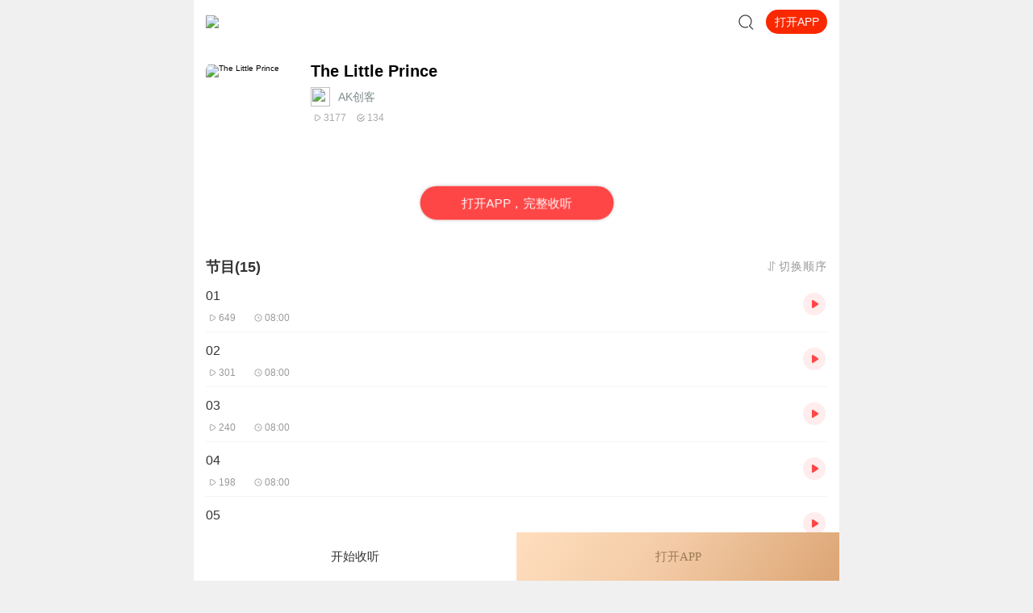

--- FILE ---
content_type: text/plain; charset=utf-8
request_url: https://hdaa.shuzilm.cn/report?v=1.2.0&e=1&c=1&r=e949d9a9-42f4-40a0-a10b-9fab8431f16f
body_size: 300
content:
[base64]/zOcfSwrMcHHuBGqa7jlntyVRiw=

--- FILE ---
content_type: text/plain; charset=utf-8
request_url: https://hdaa.shuzilm.cn/report?v=1.2.0&e=1&c=1&r=31a3c2ba-3fa4-4dc0-81a3-1ea023024489
body_size: 300
content:
[base64]/zOcfSwrMcHHuBGqa7jlntyVRiw=

--- FILE ---
content_type: text/plain; charset=UTF-8
request_url: https://m.ximalaya.com/revision/search/rec/album?albumId=14146038&kw=The%20Little%20Prince&rows=5
body_size: 2556
content:
{"ret":200,"data":{"illegal":false,"kw":"The Little Prince","warnWord":"","album":{"docs":[{"playCount":17414464,"coverPath":"http://imagev2.xmcdn.com/group29/M03/52/1E/wKgJWVkey06DUemBAAHBMWQOS5Y932.png!op_type=3&columns=290&rows=290&magick=png","title":"The Little Prince (小王子) 英文版","uid":21656071,"url":"/album/8172579","categoryPinyin":"waiyu","categoryId":5,"intro":"写给成年人看的童话","albumId":8172579,"isPaid":false,"isFinished":0,"categoryTitle":"外语","createdAt":1495163911000,"isV":true,"updatedAt":1735543574000,"isVipFree":false,"nickname":"小小小斗鱼","anchorPic":"group68/M0B/69/B7/wKgMeF3ckWmSuPNIAAGplcsR_Kw500.jpg","verifyType":1,"vipFreeType":0,"tracksCount":28,"priceTypes":[],"anchorUrl":"/zhubo/21656071","richTitle":"<span class =\"orange-1\">The Little Prince</span> (小王子) 英文版","vipType":0,"albumSubscript":-1,"lastUpTrackTitle":"Chapter 23 慢速","lastUpTrackId":38444477},{"playCount":3695244777,"coverPath":"http://imagev2.xmcdn.com/storages/3896-audiofreehighqps/12/3D/GKwRIRwIxztKAAWRMwJTyIC8.jpeg!op_type=3&columns=290&rows=290&magick=png","title":"第九特区丨头陀渊演播丨搞笑热血都市丨伪戒丨VIP免费多人有声剧","uid":10778196,"url":"/album/77855794","categoryPinyin":"youshengshu","categoryId":3,"intro":"【内容简介】灾变过后，大地满目疮痍。粮食匮乏，资源紧俏，局势混乱……一位从待规划区杀出来的青年，背对着漫天黄沙，孤身来到九区谋生，却不曾想偶然结识三五好友，一念之差崛起于乱世，开启了一段传奇故事……【购买须知】1、本作品为付费有声书，购买...","albumId":77855794,"isPaid":true,"isFinished":2,"categoryTitle":"有声书","createdAt":1693537191000,"isV":true,"updatedAt":1756185855000,"isVipFree":false,"nickname":"头陀渊讲故事","anchorPic":"storages/e3fb-audiofreehighqps/89/C9/CMCoOSMDwzqKAAD_VAB2xHVq.jpg","customTitle":"今年最值得听的有声书","verifyType":2,"vipFreeType":1,"displayPriceWithUnit":"0.15喜点/集","discountedPriceWithUnit":"0.15喜点/集","tracksCount":2813,"priceTypes":[{"free_track_count":0,"price_unit":"喜点/集","price_type_id":1,"price":"0.15","total_track_count":0,"id":77855794,"discounted_price":"0.15"}],"anchorUrl":"/zhubo/10778196","richTitle":"第九特区丨头陀渊演播丨搞笑热血都市丨伪戒丨VIP免费多人有声剧","vipType":2,"albumSubscript":2,"lastUpTrackTitle":"第九特区 番外19 枭哥篇（全书完，搜同作者新书《星痕之门》）","lastUpTrackId":895980343},{"playCount":1348882,"coverPath":"http://imagev2.xmcdn.com/group18/M02/5F/D2/wKgJKledKfCSCCFmAAAn8SmghrA735.jpg!op_type=3&columns=290&rows=290&magick=png","title":"有声书-小王子-The Little Prince-英式英语","uid":6434986,"url":"/album/4861766","categoryPinyin":"waiyu","categoryId":5,"intro":"《小王子》是法国作家安托万·德·圣·埃克苏佩里于1942年写成的著名儿童文学短篇小说。本书的主人公是来自外星球的小王子。书中以一位飞行员作为故事叙述者，讲述了小王子从自己星球出发前往地球的过程中，所经历的各种历险。作者以小王子的孩子式的眼光...","albumId":4861766,"isPaid":false,"isFinished":2,"categoryTitle":"外语","createdAt":1469920467000,"isV":true,"updatedAt":1725015383000,"isVipFree":false,"nickname":"英式英语","anchorPic":"group4/M01/09/9A/wKgDtFMjApXBk15PAAGIwjyE5jY843.jpg","verifyType":1,"vipFreeType":0,"tracksCount":108,"priceTypes":[],"anchorUrl":"/zhubo/6434986","richTitle":"有声书-小王子-<span class =\"orange-1\">The Little Prince</span>-英式英语","vipType":0,"albumSubscript":-1,"lastUpTrackTitle":"有声书-小王子-The Little Prince-英式英语-107","lastUpTrackId":19251691},{"playCount":2944810474,"coverPath":"http://imagev2.xmcdn.com/storages/f412-audiofreehighqps/7C/DC/GMCoOSAIAYMuABAAAAIKvbZP.jpeg!op_type=3&columns=290&rows=290&magick=png","title":"灵境行者丨卖报小郎君口碑新作丨紫襟领衔多人有声剧","uid":1266964,"url":"/album/69486129","categoryPinyin":"youshengshu","categoryId":3,"intro":"内容简介 亘古通今，传闻世有灵境。关于灵境的说法，历朝历代的名人雅士众说纷纭，诗中记载：“自齐至唐，兹山濅荒，灵境寂寥，罕有人游。”“灵境不可状，鬼工谅难求。”声音出演 （排名不分前后）旁白/张元清：有声的紫襟灵境提示音/青藤：晓洱（紫襟剧...","albumId":69486129,"isPaid":true,"isFinished":2,"categoryTitle":"有声书","createdAt":1657682146000,"isV":true,"updatedAt":1752396990000,"isVipFree":false,"nickname":"有声的紫襟","anchorPic":"storages/9079-audiofreehighqps/37/16/CMCoOR8EDw_4AADBsgCMSZ9J.jpg","customTitle":"都市异能霸榜神作","verifyType":2,"vipFreeType":1,"displayPriceWithUnit":"0.15喜点/集","discountedPriceWithUnit":"0.15喜点/集","tracksCount":2008,"priceTypes":[{"free_track_count":0,"price_unit":"喜点/集","price_type_id":1,"price":"0.15","total_track_count":2200,"id":69486129,"discounted_price":"0.15"}],"anchorUrl":"/zhubo/1266964","richTitle":"灵境行者丨卖报小郎君口碑新作丨紫襟领衔多人有声剧","vipType":2,"albumSubscript":2,"lastUpTrackTitle":"【新书搜：我的老千生涯】第2007集 后记八（2）（全书完结）","lastUpTrackId":720072979},{"playCount":442284,"coverPath":"http://imagev2.xmcdn.com/storages/b9d7-audiofreehighqps/68/15/GKwRIDoFrWcfAAEJLwEKyd1P.jpeg!op_type=3&columns=290&rows=290&magick=png","title":"【小王子】 The little prince 英文原版朗读","uid":5317550,"url":"/album/56132098","categoryPinyin":"ertong","categoryId":6,"intro":"《小王子》一书，2020年4月，列入《教育部基础教育课程教材发展中心 中小学生阅读指导目录》《小王子》是法国作家安托万·德·圣·埃克苏佩里于1942年写成的著名儿童文学短篇小说。主人公是来自外星球的小王子。作者以小王子的孩子式的眼光，透视出成人的...","albumId":56132098,"isPaid":false,"isFinished":0,"categoryTitle":"儿童","createdAt":1641522227000,"isV":true,"updatedAt":1768424458000,"isVipFree":false,"nickname":"小爱forKids","anchorPic":"storages/b94d-audiofreehighqps/0F/41/CMCoOScERFr8AABsfwCcA5ST.png","customTitle":"英语原版","verifyType":1,"vipFreeType":0,"tracksCount":28,"priceTypes":[],"anchorUrl":"/zhubo/5317550","richTitle":"【小王子】 The little prince 英文原版朗读","vipType":0,"albumSubscript":-1,"lastUpTrackTitle":"chapter 27","lastUpTrackId":490081739}],"pageSize":5,"currentPage":1,"sc":{},"total":5,"totalPage":1,"index":999}}}

--- FILE ---
content_type: text/plain; charset=UTF-8
request_url: https://m.ximalaya.com/revision/category/queryProductCategory?ptype=1&id=14146038
body_size: 27
content:
{"ret":200,"data":{"currentUid":0,"id":14146038,"ptype":1,"category":{"categoryId":3,"categoryPinyin":"youshengshu","categoryTitle":"有声书","subcategoryId":3763,"subcategoryName":"英文原版","subcategoryDisplayName":"外文原版","subcategoryCode":"yingwenyuanban"},"metas":[{"metaValueId":0,"metaDataId":0,"categoryId":3,"isSubCategory":false,"categoryName":"有声书","categoryPinyin":"youshengshu","metaValueCode":"","metaDisplayName":"有声书","link":"/youshengshu/"}],"channels":[]}}

--- FILE ---
content_type: text/plain; charset=utf-8
request_url: https://hdaa.shuzilm.cn/report?v=1.2.0&e=1&c=1&r=aac5c5e6-5aaa-43bb-8615-498f2ff242a0
body_size: 300
content:
[base64]/mdOBUmTkr9X3h8qT4X71FV4234aH3bpNegfkZrPMAjNpY/zOcfSwrMcHHuBGqa7jlntyVRiw=

--- FILE ---
content_type: text/plain; charset=utf-8
request_url: https://hdaa.shuzilm.cn/report?v=1.2.0&e=1&c=1&r=d95f5a23-0617-4b3f-a4d6-4c1b2ae0a8d0
body_size: 300
content:
[base64]/zOcfSwrMcHHuBGqa7jlntyVRiw=